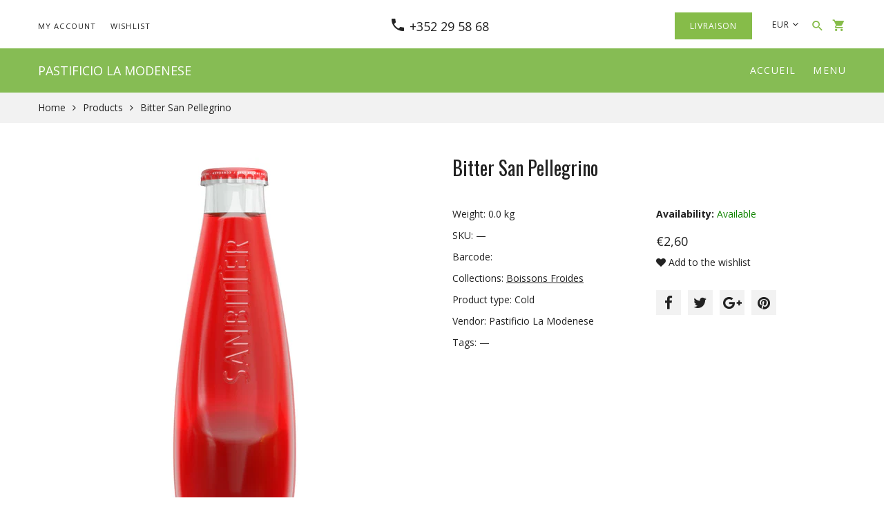

--- FILE ---
content_type: text/html; charset=utf-8
request_url: https://www.pates-pizza.lu/en/products/bitter-san-pellegrino
body_size: 19571
content:
<!doctype html>
<html lang="en">
	<head>
		<meta charset="utf-8">
		 
		

		<title>
			Bitter San Pellegrino

			
				&ndash; Pastificio la Modenese
			
		</title>

		<link rel="canonical" href="https://www.pates-pizza.lu/en/products/bitter-san-pellegrino">

		

		

		<meta name="viewport" content="width=device-width, initial-scale=1, maximum-scale=1" />

		<!--[if IE]>
			<meta http-equiv="X-UA-Compatible" content="IE=edge,chrome=1">
		<![endif]-->

		<style>
			html,
			body {overflow-x: hidden;}
			.row {overflow: hidden;}

			#page_preloader__bg {background: #fff;position: fixed;top: 0;right: 0;bottom: 0;left: 0;z-index: 1000;
			-webkit-transition: opacity .1s ease-in-out .05s, z-index .1s ease-in-out .05s;
			   -moz-transition: opacity .1s ease-in-out .05s, z-index .1s ease-in-out .05s;
					transition: opacity .1s ease-in-out .05s, z-index .1s ease-in-out .05s;

			-webkit-transform: translate3d(0, 0, 0);
				-ms-transform: translate3d(0, 0, 0);
				 -o-transform: translate3d(0, 0, 0);
					transform: translate3d(0, 0, 0);
			}
			#page_preloader__bg.off {opacity: 0;z-index: -10;}


			#page_preloader__img {margin: -50px 0 0 -50px;position: absolute;top: 50%;left: 50%;z-index: 1001;
			-webkit-transition: transform .2s ease-in-out;
			   -moz-transition: transform .2s ease-in-out;
					transition: transform .2s ease-in-out;

			-webkit-transform: scale3d(1, 1, 1);
				-ms-transform: scale3d(1, 1, 1);
				 -o-transform: scale3d(1, 1, 1);
					transform: scale3d(1, 1, 1);
			}
			#page_preloader__img.off {
			-webkit-transform: scale3d(0, 0, 1);
				-ms-transform: scale3d(0, 0, 1);
				 -o-transform: scale3d(0, 0, 1);
					transform: scale3d(0, 0, 1);
			}

			.container{margin-right:auto;margin-left:auto}@media (max-width: 767px){.container{padding-left:15px;padding-right:15px}}@media (min-width: 768px){.container{width:750px}}@media (min-width: 992px){.container{width:970px}}@media (min-width: 1200px){.container{width:1170px}}.container-fluid{margin-right:auto;margin-left:auto;padding-right:15px;padding-left:15px}.row{margin-right:-15px;margin-left:-15px}.row:after{content:'';display:table;clear:both}.col-xs-1,.col-sm-1,.col-md-1,.col-lg-1,.col-xs-2,.col-sm-2,.col-md-2,.col-lg-2,.col-xs-3,.col-sm-3,.col-md-3,.col-lg-3,.col-xs-4,.col-sm-4,.col-md-4,.col-lg-4,.col-xs-5,.col-sm-5,.col-md-5,.col-lg-5,.col-xs-6,.col-sm-6,.col-md-6,.col-lg-6,.col-xs-7,.col-sm-7,.col-md-7,.col-lg-7,.col-xs-8,.col-sm-8,.col-md-8,.col-lg-8,.col-xs-9,.col-sm-9,.col-md-9,.col-lg-9,.col-xs-10,.col-sm-10,.col-md-10,.col-lg-10,.col-xs-11,.col-sm-11,.col-md-11,.col-lg-11,.col-xs-12,.col-sm-12,.col-md-12,.col-lg-12{min-height:1px;padding-right:15px;padding-left:15px;position:relative}.col-xs-1,.col-xs-2,.col-xs-3,.col-xs-4,.col-xs-5,.col-xs-6,.col-xs-7,.col-xs-8,.col-xs-9,.col-xs-10,.col-xs-11,.col-xs-12{float:left}.col-xs-12{width:100%}.col-xs-11{width:91.66666667%}.col-xs-10{width:83.33333333%}.col-xs-9{width:75%}.col-xs-8{width:66.66666667%}.col-xs-7{width:58.33333333%}.col-xs-6{width:50%}.col-xs-5{width:41.66666667%}.col-xs-4{width:33.33333333%}.col-xs-3{width:25%}.col-xs-2{width:16.66666667%}.col-xs-1{width:8.33333333%}.col-xs-pull-12{right:100%}.col-xs-pull-11{right:91.66666667%}.col-xs-pull-10{right:83.33333333%}.col-xs-pull-9{right:75%}.col-xs-pull-8{right:66.66666667%}.col-xs-pull-7{right:58.33333333%}.col-xs-pull-6{right:50%}.col-xs-pull-5{right:41.66666667%}.col-xs-pull-4{right:33.33333333%}.col-xs-pull-3{right:25%}.col-xs-pull-2{right:16.66666667%}.col-xs-pull-1{right:8.33333333%}.col-xs-pull-0{right:auto}.col-xs-push-12{left:100%}.col-xs-push-11{left:91.66666667%}.col-xs-push-10{left:83.33333333%}.col-xs-push-9{left:75%}.col-xs-push-8{left:66.66666667%}.col-xs-push-7{left:58.33333333%}.col-xs-push-6{left:50%}.col-xs-push-5{left:41.66666667%}.col-xs-push-4{left:33.33333333%}.col-xs-push-3{left:25%}.col-xs-push-2{left:16.66666667%}.col-xs-push-1{left:8.33333333%}.col-xs-push-0{left:auto}.col-xs-offset-12{margin-left:100%}.col-xs-offset-11{margin-left:91.66666667%}.col-xs-offset-10{margin-left:83.33333333%}.col-xs-offset-9{margin-left:75%}.col-xs-offset-8{margin-left:66.66666667%}.col-xs-offset-7{margin-left:58.33333333%}.col-xs-offset-6{margin-left:50%}.col-xs-offset-5{margin-left:41.66666667%}.col-xs-offset-4{margin-left:33.33333333%}.col-xs-offset-3{margin-left:25%}.col-xs-offset-2{margin-left:16.66666667%}.col-xs-offset-1{margin-left:8.33333333%}.col-xs-offset-0{margin-left:0}@media (min-width: 768px){.col-sm-1,.col-sm-2,.col-sm-3,.col-sm-4,.col-sm-5,.col-sm-6,.col-sm-7,.col-sm-8,.col-sm-9,.col-sm-10,.col-sm-11,.col-sm-12{float:left}.col-sm-12{width:100%}.col-sm-11{width:91.66666667%}.col-sm-10{width:83.33333333%}.col-sm-9{width:75%}.col-sm-8{width:66.66666667%}.col-sm-7{width:58.33333333%}.col-sm-6{width:50%}.col-sm-5{width:41.66666667%}.col-sm-4{width:33.33333333%}.col-sm-3{width:25%}.col-sm-2{width:16.66666667%}.col-sm-1{width:8.33333333%}.col-sm-pull-12{right:100%}.col-sm-pull-11{right:91.66666667%}.col-sm-pull-10{right:83.33333333%}.col-sm-pull-9{right:75%}.col-sm-pull-8{right:66.66666667%}.col-sm-pull-7{right:58.33333333%}.col-sm-pull-6{right:50%}.col-sm-pull-5{right:41.66666667%}.col-sm-pull-4{right:33.33333333%}.col-sm-pull-3{right:25%}.col-sm-pull-2{right:16.66666667%}.col-sm-pull-1{right:8.33333333%}.col-sm-pull-0{right:auto}.col-sm-push-12{left:100%}.col-sm-push-11{left:91.66666667%}.col-sm-push-10{left:83.33333333%}.col-sm-push-9{left:75%}.col-sm-push-8{left:66.66666667%}.col-sm-push-7{left:58.33333333%}.col-sm-push-6{left:50%}.col-sm-push-5{left:41.66666667%}.col-sm-push-4{left:33.33333333%}.col-sm-push-3{left:25%}.col-sm-push-2{left:16.66666667%}.col-sm-push-1{left:8.33333333%}.col-sm-push-0{left:auto}.col-sm-offset-12{margin-left:100%}.col-sm-offset-11{margin-left:91.66666667%}.col-sm-offset-10{margin-left:83.33333333%}.col-sm-offset-9{margin-left:75%}.col-sm-offset-8{margin-left:66.66666667%}.col-sm-offset-7{margin-left:58.33333333%}.col-sm-offset-6{margin-left:50%}.col-sm-offset-5{margin-left:41.66666667%}.col-sm-offset-4{margin-left:33.33333333%}.col-sm-offset-3{margin-left:25%}.col-sm-offset-2{margin-left:16.66666667%}.col-sm-offset-1{margin-left:8.33333333%}.col-sm-offset-0{margin-left:0}}@media (min-width: 992px){.col-md-1,.col-md-2,.col-md-3,.col-md-4,.col-md-5,.col-md-6,.col-md-7,.col-md-8,.col-md-9,.col-md-10,.col-md-11,.col-md-12{float:left}.col-md-12{width:100%}.col-md-11{width:91.66666667%}.col-md-10{width:83.33333333%}.col-md-9{width:75%}.col-md-8{width:66.66666667%}.col-md-7{width:58.33333333%}.col-md-6{width:50%}.col-md-5{width:41.66666667%}.col-md-4{width:33.33333333%}.col-md-3{width:25%}.col-md-2{width:16.66666667%}.col-md-1{width:8.33333333%}.col-md-pull-12{right:100%}.col-md-pull-11{right:91.66666667%}.col-md-pull-10{right:83.33333333%}.col-md-pull-9{right:75%}.col-md-pull-8{right:66.66666667%}.col-md-pull-7{right:58.33333333%}.col-md-pull-6{right:50%}.col-md-pull-5{right:41.66666667%}.col-md-pull-4{right:33.33333333%}.col-md-pull-3{right:25%}.col-md-pull-2{right:16.66666667%}.col-md-pull-1{right:8.33333333%}.col-md-pull-0{right:auto}.col-md-push-12{left:100%}.col-md-push-11{left:91.66666667%}.col-md-push-10{left:83.33333333%}.col-md-push-9{left:75%}.col-md-push-8{left:66.66666667%}.col-md-push-7{left:58.33333333%}.col-md-push-6{left:50%}.col-md-push-5{left:41.66666667%}.col-md-push-4{left:33.33333333%}.col-md-push-3{left:25%}.col-md-push-2{left:16.66666667%}.col-md-push-1{left:8.33333333%}.col-md-push-0{left:auto}.col-md-offset-12{margin-left:100%}.col-md-offset-11{margin-left:91.66666667%}.col-md-offset-10{margin-left:83.33333333%}.col-md-offset-9{margin-left:75%}.col-md-offset-8{margin-left:66.66666667%}.col-md-offset-7{margin-left:58.33333333%}.col-md-offset-6{margin-left:50%}.col-md-offset-5{margin-left:41.66666667%}.col-md-offset-4{margin-left:33.33333333%}.col-md-offset-3{margin-left:25%}.col-md-offset-2{margin-left:16.66666667%}.col-md-offset-1{margin-left:8.33333333%}.col-md-offset-0{margin-left:0}}@media (min-width: 1200px){.col-lg-1,.col-lg-2,.col-lg-3,.col-lg-4,.col-lg-5,.col-lg-6,.col-lg-7,.col-lg-8,.col-lg-9,.col-lg-10,.col-lg-11,.col-lg-12{float:left}.col-lg-12{width:100%}.col-lg-11{width:91.66666667%}.col-lg-10{width:83.33333333%}.col-lg-9{width:75%}.col-lg-8{width:66.66666667%}.col-lg-7{width:58.33333333%}.col-lg-6{width:50%}.col-lg-5{width:41.66666667%}.col-lg-4{width:33.33333333%}.col-lg-3{width:25%}.col-lg-2{width:16.66666667%}.col-lg-1{width:8.33333333%}.col-lg-pull-12{right:100%}.col-lg-pull-11{right:91.66666667%}.col-lg-pull-10{right:83.33333333%}.col-lg-pull-9{right:75%}.col-lg-pull-8{right:66.66666667%}.col-lg-pull-7{right:58.33333333%}.col-lg-pull-6{right:50%}.col-lg-pull-5{right:41.66666667%}.col-lg-pull-4{right:33.33333333%}.col-lg-pull-3{right:25%}.col-lg-pull-2{right:16.66666667%}.col-lg-pull-1{right:8.33333333%}.col-lg-pull-0{right:auto}.col-lg-push-12{left:100%}.col-lg-push-11{left:91.66666667%}.col-lg-push-10{left:83.33333333%}.col-lg-push-9{left:75%}.col-lg-push-8{left:66.66666667%}.col-lg-push-7{left:58.33333333%}.col-lg-push-6{left:50%}.col-lg-push-5{left:41.66666667%}.col-lg-push-4{left:33.33333333%}.col-lg-push-3{left:25%}.col-lg-push-2{left:16.66666667%}.col-lg-push-1{left:8.33333333%}.col-lg-push-0{left:auto}.col-lg-offset-12{margin-left:100%}.col-lg-offset-11{margin-left:91.66666667%}.col-lg-offset-10{margin-left:83.33333333%}.col-lg-offset-9{margin-left:75%}.col-lg-offset-8{margin-left:66.66666667%}.col-lg-offset-7{margin-left:58.33333333%}.col-lg-offset-6{margin-left:50%}.col-lg-offset-5{margin-left:41.66666667%}.col-lg-offset-4{margin-left:33.33333333%}.col-lg-offset-3{margin-left:25%}.col-lg-offset-2{margin-left:16.66666667%}.col-lg-offset-1{margin-left:8.33333333%}.col-lg-offset-0{margin-left:0}}.section_map{margin:0;position:relative}.section_map .map_wrapper{overflow:hidden;position:relative;z-index:1}.section_map .map_container{position:absolute;top:0;right:-44%;bottom:0;left:0;z-index:1}.section_map .map_captions__off{right:0}.section_map .map_wrapper__small{padding:19.53% 0 0 0}.section_map .map_wrapper__medium{padding:29.29% 0 0 0}.section_map .map_wrapper__large{padding:39.06% 0 0 0}
		</style>
		<script>
			var theme = {
				moneyFormat: "€{{amount_with_comma_separator}}",
			};
		</script>
	<link rel="stylesheet" href="//www.pates-pizza.lu/cdn/shop/t/3/assets/sca-pp.css?v=26248894406678077071603806822">
 <script>
  
  SCAPPShop = {};
    
  </script>
<script src="//www.pates-pizza.lu/cdn/shop/t/3/assets/sca-pp-initial.js?v=151753247504875229721663621904" type="text/javascript"></script>
   
<link href="https://cdn.shopify.com/extensions/0199a438-2b43-7d72-ba8c-f8472dfb5cdc/promotion-popup-allnew-26/assets/popup-main.css" rel="stylesheet" type="text/css" media="all">
<meta property="og:image" content="https://cdn.shopify.com/s/files/1/0500/7871/1970/products/san-pellegrino-san-bitter-100ml_jpg.png?v=1611942302" />
<meta property="og:image:secure_url" content="https://cdn.shopify.com/s/files/1/0500/7871/1970/products/san-pellegrino-san-bitter-100ml_jpg.png?v=1611942302" />
<meta property="og:image:width" content="1000" />
<meta property="og:image:height" content="1000" />
<link href="https://monorail-edge.shopifysvc.com" rel="dns-prefetch">
<script>(function(){if ("sendBeacon" in navigator && "performance" in window) {try {var session_token_from_headers = performance.getEntriesByType('navigation')[0].serverTiming.find(x => x.name == '_s').description;} catch {var session_token_from_headers = undefined;}var session_cookie_matches = document.cookie.match(/_shopify_s=([^;]*)/);var session_token_from_cookie = session_cookie_matches && session_cookie_matches.length === 2 ? session_cookie_matches[1] : "";var session_token = session_token_from_headers || session_token_from_cookie || "";function handle_abandonment_event(e) {var entries = performance.getEntries().filter(function(entry) {return /monorail-edge.shopifysvc.com/.test(entry.name);});if (!window.abandonment_tracked && entries.length === 0) {window.abandonment_tracked = true;var currentMs = Date.now();var navigation_start = performance.timing.navigationStart;var payload = {shop_id: 50078711970,url: window.location.href,navigation_start,duration: currentMs - navigation_start,session_token,page_type: "product"};window.navigator.sendBeacon("https://monorail-edge.shopifysvc.com/v1/produce", JSON.stringify({schema_id: "online_store_buyer_site_abandonment/1.1",payload: payload,metadata: {event_created_at_ms: currentMs,event_sent_at_ms: currentMs}}));}}window.addEventListener('pagehide', handle_abandonment_event);}}());</script>
<script id="web-pixels-manager-setup">(function e(e,d,r,n,o){if(void 0===o&&(o={}),!Boolean(null===(a=null===(i=window.Shopify)||void 0===i?void 0:i.analytics)||void 0===a?void 0:a.replayQueue)){var i,a;window.Shopify=window.Shopify||{};var t=window.Shopify;t.analytics=t.analytics||{};var s=t.analytics;s.replayQueue=[],s.publish=function(e,d,r){return s.replayQueue.push([e,d,r]),!0};try{self.performance.mark("wpm:start")}catch(e){}var l=function(){var e={modern:/Edge?\/(1{2}[4-9]|1[2-9]\d|[2-9]\d{2}|\d{4,})\.\d+(\.\d+|)|Firefox\/(1{2}[4-9]|1[2-9]\d|[2-9]\d{2}|\d{4,})\.\d+(\.\d+|)|Chrom(ium|e)\/(9{2}|\d{3,})\.\d+(\.\d+|)|(Maci|X1{2}).+ Version\/(15\.\d+|(1[6-9]|[2-9]\d|\d{3,})\.\d+)([,.]\d+|)( \(\w+\)|)( Mobile\/\w+|) Safari\/|Chrome.+OPR\/(9{2}|\d{3,})\.\d+\.\d+|(CPU[ +]OS|iPhone[ +]OS|CPU[ +]iPhone|CPU IPhone OS|CPU iPad OS)[ +]+(15[._]\d+|(1[6-9]|[2-9]\d|\d{3,})[._]\d+)([._]\d+|)|Android:?[ /-](13[3-9]|1[4-9]\d|[2-9]\d{2}|\d{4,})(\.\d+|)(\.\d+|)|Android.+Firefox\/(13[5-9]|1[4-9]\d|[2-9]\d{2}|\d{4,})\.\d+(\.\d+|)|Android.+Chrom(ium|e)\/(13[3-9]|1[4-9]\d|[2-9]\d{2}|\d{4,})\.\d+(\.\d+|)|SamsungBrowser\/([2-9]\d|\d{3,})\.\d+/,legacy:/Edge?\/(1[6-9]|[2-9]\d|\d{3,})\.\d+(\.\d+|)|Firefox\/(5[4-9]|[6-9]\d|\d{3,})\.\d+(\.\d+|)|Chrom(ium|e)\/(5[1-9]|[6-9]\d|\d{3,})\.\d+(\.\d+|)([\d.]+$|.*Safari\/(?![\d.]+ Edge\/[\d.]+$))|(Maci|X1{2}).+ Version\/(10\.\d+|(1[1-9]|[2-9]\d|\d{3,})\.\d+)([,.]\d+|)( \(\w+\)|)( Mobile\/\w+|) Safari\/|Chrome.+OPR\/(3[89]|[4-9]\d|\d{3,})\.\d+\.\d+|(CPU[ +]OS|iPhone[ +]OS|CPU[ +]iPhone|CPU IPhone OS|CPU iPad OS)[ +]+(10[._]\d+|(1[1-9]|[2-9]\d|\d{3,})[._]\d+)([._]\d+|)|Android:?[ /-](13[3-9]|1[4-9]\d|[2-9]\d{2}|\d{4,})(\.\d+|)(\.\d+|)|Mobile Safari.+OPR\/([89]\d|\d{3,})\.\d+\.\d+|Android.+Firefox\/(13[5-9]|1[4-9]\d|[2-9]\d{2}|\d{4,})\.\d+(\.\d+|)|Android.+Chrom(ium|e)\/(13[3-9]|1[4-9]\d|[2-9]\d{2}|\d{4,})\.\d+(\.\d+|)|Android.+(UC? ?Browser|UCWEB|U3)[ /]?(15\.([5-9]|\d{2,})|(1[6-9]|[2-9]\d|\d{3,})\.\d+)\.\d+|SamsungBrowser\/(5\.\d+|([6-9]|\d{2,})\.\d+)|Android.+MQ{2}Browser\/(14(\.(9|\d{2,})|)|(1[5-9]|[2-9]\d|\d{3,})(\.\d+|))(\.\d+|)|K[Aa][Ii]OS\/(3\.\d+|([4-9]|\d{2,})\.\d+)(\.\d+|)/},d=e.modern,r=e.legacy,n=navigator.userAgent;return n.match(d)?"modern":n.match(r)?"legacy":"unknown"}(),u="modern"===l?"modern":"legacy",c=(null!=n?n:{modern:"",legacy:""})[u],f=function(e){return[e.baseUrl,"/wpm","/b",e.hashVersion,"modern"===e.buildTarget?"m":"l",".js"].join("")}({baseUrl:d,hashVersion:r,buildTarget:u}),m=function(e){var d=e.version,r=e.bundleTarget,n=e.surface,o=e.pageUrl,i=e.monorailEndpoint;return{emit:function(e){var a=e.status,t=e.errorMsg,s=(new Date).getTime(),l=JSON.stringify({metadata:{event_sent_at_ms:s},events:[{schema_id:"web_pixels_manager_load/3.1",payload:{version:d,bundle_target:r,page_url:o,status:a,surface:n,error_msg:t},metadata:{event_created_at_ms:s}}]});if(!i)return console&&console.warn&&console.warn("[Web Pixels Manager] No Monorail endpoint provided, skipping logging."),!1;try{return self.navigator.sendBeacon.bind(self.navigator)(i,l)}catch(e){}var u=new XMLHttpRequest;try{return u.open("POST",i,!0),u.setRequestHeader("Content-Type","text/plain"),u.send(l),!0}catch(e){return console&&console.warn&&console.warn("[Web Pixels Manager] Got an unhandled error while logging to Monorail."),!1}}}}({version:r,bundleTarget:l,surface:e.surface,pageUrl:self.location.href,monorailEndpoint:e.monorailEndpoint});try{o.browserTarget=l,function(e){var d=e.src,r=e.async,n=void 0===r||r,o=e.onload,i=e.onerror,a=e.sri,t=e.scriptDataAttributes,s=void 0===t?{}:t,l=document.createElement("script"),u=document.querySelector("head"),c=document.querySelector("body");if(l.async=n,l.src=d,a&&(l.integrity=a,l.crossOrigin="anonymous"),s)for(var f in s)if(Object.prototype.hasOwnProperty.call(s,f))try{l.dataset[f]=s[f]}catch(e){}if(o&&l.addEventListener("load",o),i&&l.addEventListener("error",i),u)u.appendChild(l);else{if(!c)throw new Error("Did not find a head or body element to append the script");c.appendChild(l)}}({src:f,async:!0,onload:function(){if(!function(){var e,d;return Boolean(null===(d=null===(e=window.Shopify)||void 0===e?void 0:e.analytics)||void 0===d?void 0:d.initialized)}()){var d=window.webPixelsManager.init(e)||void 0;if(d){var r=window.Shopify.analytics;r.replayQueue.forEach((function(e){var r=e[0],n=e[1],o=e[2];d.publishCustomEvent(r,n,o)})),r.replayQueue=[],r.publish=d.publishCustomEvent,r.visitor=d.visitor,r.initialized=!0}}},onerror:function(){return m.emit({status:"failed",errorMsg:"".concat(f," has failed to load")})},sri:function(e){var d=/^sha384-[A-Za-z0-9+/=]+$/;return"string"==typeof e&&d.test(e)}(c)?c:"",scriptDataAttributes:o}),m.emit({status:"loading"})}catch(e){m.emit({status:"failed",errorMsg:(null==e?void 0:e.message)||"Unknown error"})}}})({shopId: 50078711970,storefrontBaseUrl: "https://www.pates-pizza.lu",extensionsBaseUrl: "https://extensions.shopifycdn.com/cdn/shopifycloud/web-pixels-manager",monorailEndpoint: "https://monorail-edge.shopifysvc.com/unstable/produce_batch",surface: "storefront-renderer",enabledBetaFlags: ["2dca8a86"],webPixelsConfigList: [{"id":"shopify-app-pixel","configuration":"{}","eventPayloadVersion":"v1","runtimeContext":"STRICT","scriptVersion":"0450","apiClientId":"shopify-pixel","type":"APP","privacyPurposes":["ANALYTICS","MARKETING"]},{"id":"shopify-custom-pixel","eventPayloadVersion":"v1","runtimeContext":"LAX","scriptVersion":"0450","apiClientId":"shopify-pixel","type":"CUSTOM","privacyPurposes":["ANALYTICS","MARKETING"]}],isMerchantRequest: false,initData: {"shop":{"name":"Pastificio la Modenese","paymentSettings":{"currencyCode":"EUR"},"myshopifyDomain":"pasctificio-la-modenese.myshopify.com","countryCode":"LU","storefrontUrl":"https:\/\/www.pates-pizza.lu\/en"},"customer":null,"cart":null,"checkout":null,"productVariants":[{"price":{"amount":2.6,"currencyCode":"EUR"},"product":{"title":"Bitter San Pellegrino","vendor":"Pastificio La Modenese","id":"5841426383010","untranslatedTitle":"Bitter San Pellegrino","url":"\/en\/products\/bitter-san-pellegrino","type":"Cold"},"id":"36675489267874","image":{"src":"\/\/www.pates-pizza.lu\/cdn\/shop\/products\/san-pellegrino-san-bitter-100ml_jpg.png?v=1611942302"},"sku":"","title":"Default Title","untranslatedTitle":"Default Title"}],"purchasingCompany":null},},"https://www.pates-pizza.lu/cdn","1d2a099fw23dfb22ep557258f5m7a2edbae",{"modern":"","legacy":""},{"shopId":"50078711970","storefrontBaseUrl":"https:\/\/www.pates-pizza.lu","extensionBaseUrl":"https:\/\/extensions.shopifycdn.com\/cdn\/shopifycloud\/web-pixels-manager","surface":"storefront-renderer","enabledBetaFlags":"[\"2dca8a86\"]","isMerchantRequest":"false","hashVersion":"1d2a099fw23dfb22ep557258f5m7a2edbae","publish":"custom","events":"[[\"page_viewed\",{}],[\"product_viewed\",{\"productVariant\":{\"price\":{\"amount\":2.6,\"currencyCode\":\"EUR\"},\"product\":{\"title\":\"Bitter San Pellegrino\",\"vendor\":\"Pastificio La Modenese\",\"id\":\"5841426383010\",\"untranslatedTitle\":\"Bitter San Pellegrino\",\"url\":\"\/en\/products\/bitter-san-pellegrino\",\"type\":\"Cold\"},\"id\":\"36675489267874\",\"image\":{\"src\":\"\/\/www.pates-pizza.lu\/cdn\/shop\/products\/san-pellegrino-san-bitter-100ml_jpg.png?v=1611942302\"},\"sku\":\"\",\"title\":\"Default Title\",\"untranslatedTitle\":\"Default Title\"}}]]"});</script><script>
  window.ShopifyAnalytics = window.ShopifyAnalytics || {};
  window.ShopifyAnalytics.meta = window.ShopifyAnalytics.meta || {};
  window.ShopifyAnalytics.meta.currency = 'EUR';
  var meta = {"product":{"id":5841426383010,"gid":"gid:\/\/shopify\/Product\/5841426383010","vendor":"Pastificio La Modenese","type":"Cold","handle":"bitter-san-pellegrino","variants":[{"id":36675489267874,"price":260,"name":"Bitter San Pellegrino","public_title":null,"sku":""}],"remote":false},"page":{"pageType":"product","resourceType":"product","resourceId":5841426383010,"requestId":"7e71b1e1-ae1f-4ee6-b0df-24a8b4f05e94-1769901598"}};
  for (var attr in meta) {
    window.ShopifyAnalytics.meta[attr] = meta[attr];
  }
</script>
<script class="analytics">
  (function () {
    var customDocumentWrite = function(content) {
      var jquery = null;

      if (window.jQuery) {
        jquery = window.jQuery;
      } else if (window.Checkout && window.Checkout.$) {
        jquery = window.Checkout.$;
      }

      if (jquery) {
        jquery('body').append(content);
      }
    };

    var hasLoggedConversion = function(token) {
      if (token) {
        return document.cookie.indexOf('loggedConversion=' + token) !== -1;
      }
      return false;
    }

    var setCookieIfConversion = function(token) {
      if (token) {
        var twoMonthsFromNow = new Date(Date.now());
        twoMonthsFromNow.setMonth(twoMonthsFromNow.getMonth() + 2);

        document.cookie = 'loggedConversion=' + token + '; expires=' + twoMonthsFromNow;
      }
    }

    var trekkie = window.ShopifyAnalytics.lib = window.trekkie = window.trekkie || [];
    if (trekkie.integrations) {
      return;
    }
    trekkie.methods = [
      'identify',
      'page',
      'ready',
      'track',
      'trackForm',
      'trackLink'
    ];
    trekkie.factory = function(method) {
      return function() {
        var args = Array.prototype.slice.call(arguments);
        args.unshift(method);
        trekkie.push(args);
        return trekkie;
      };
    };
    for (var i = 0; i < trekkie.methods.length; i++) {
      var key = trekkie.methods[i];
      trekkie[key] = trekkie.factory(key);
    }
    trekkie.load = function(config) {
      trekkie.config = config || {};
      trekkie.config.initialDocumentCookie = document.cookie;
      var first = document.getElementsByTagName('script')[0];
      var script = document.createElement('script');
      script.type = 'text/javascript';
      script.onerror = function(e) {
        var scriptFallback = document.createElement('script');
        scriptFallback.type = 'text/javascript';
        scriptFallback.onerror = function(error) {
                var Monorail = {
      produce: function produce(monorailDomain, schemaId, payload) {
        var currentMs = new Date().getTime();
        var event = {
          schema_id: schemaId,
          payload: payload,
          metadata: {
            event_created_at_ms: currentMs,
            event_sent_at_ms: currentMs
          }
        };
        return Monorail.sendRequest("https://" + monorailDomain + "/v1/produce", JSON.stringify(event));
      },
      sendRequest: function sendRequest(endpointUrl, payload) {
        // Try the sendBeacon API
        if (window && window.navigator && typeof window.navigator.sendBeacon === 'function' && typeof window.Blob === 'function' && !Monorail.isIos12()) {
          var blobData = new window.Blob([payload], {
            type: 'text/plain'
          });

          if (window.navigator.sendBeacon(endpointUrl, blobData)) {
            return true;
          } // sendBeacon was not successful

        } // XHR beacon

        var xhr = new XMLHttpRequest();

        try {
          xhr.open('POST', endpointUrl);
          xhr.setRequestHeader('Content-Type', 'text/plain');
          xhr.send(payload);
        } catch (e) {
          console.log(e);
        }

        return false;
      },
      isIos12: function isIos12() {
        return window.navigator.userAgent.lastIndexOf('iPhone; CPU iPhone OS 12_') !== -1 || window.navigator.userAgent.lastIndexOf('iPad; CPU OS 12_') !== -1;
      }
    };
    Monorail.produce('monorail-edge.shopifysvc.com',
      'trekkie_storefront_load_errors/1.1',
      {shop_id: 50078711970,
      theme_id: 114106204322,
      app_name: "storefront",
      context_url: window.location.href,
      source_url: "//www.pates-pizza.lu/cdn/s/trekkie.storefront.c59ea00e0474b293ae6629561379568a2d7c4bba.min.js"});

        };
        scriptFallback.async = true;
        scriptFallback.src = '//www.pates-pizza.lu/cdn/s/trekkie.storefront.c59ea00e0474b293ae6629561379568a2d7c4bba.min.js';
        first.parentNode.insertBefore(scriptFallback, first);
      };
      script.async = true;
      script.src = '//www.pates-pizza.lu/cdn/s/trekkie.storefront.c59ea00e0474b293ae6629561379568a2d7c4bba.min.js';
      first.parentNode.insertBefore(script, first);
    };
    trekkie.load(
      {"Trekkie":{"appName":"storefront","development":false,"defaultAttributes":{"shopId":50078711970,"isMerchantRequest":null,"themeId":114106204322,"themeCityHash":"7418401373888910065","contentLanguage":"en","currency":"EUR","eventMetadataId":"30b5bc89-0403-4b9c-a848-bb629d9acdc7"},"isServerSideCookieWritingEnabled":true,"monorailRegion":"shop_domain","enabledBetaFlags":["65f19447","b5387b81"]},"Session Attribution":{},"S2S":{"facebookCapiEnabled":false,"source":"trekkie-storefront-renderer","apiClientId":580111}}
    );

    var loaded = false;
    trekkie.ready(function() {
      if (loaded) return;
      loaded = true;

      window.ShopifyAnalytics.lib = window.trekkie;

      var originalDocumentWrite = document.write;
      document.write = customDocumentWrite;
      try { window.ShopifyAnalytics.merchantGoogleAnalytics.call(this); } catch(error) {};
      document.write = originalDocumentWrite;

      window.ShopifyAnalytics.lib.page(null,{"pageType":"product","resourceType":"product","resourceId":5841426383010,"requestId":"7e71b1e1-ae1f-4ee6-b0df-24a8b4f05e94-1769901598","shopifyEmitted":true});

      var match = window.location.pathname.match(/checkouts\/(.+)\/(thank_you|post_purchase)/)
      var token = match? match[1]: undefined;
      if (!hasLoggedConversion(token)) {
        setCookieIfConversion(token);
        window.ShopifyAnalytics.lib.track("Viewed Product",{"currency":"EUR","variantId":36675489267874,"productId":5841426383010,"productGid":"gid:\/\/shopify\/Product\/5841426383010","name":"Bitter San Pellegrino","price":"2.60","sku":"","brand":"Pastificio La Modenese","variant":null,"category":"Cold","nonInteraction":true,"remote":false},undefined,undefined,{"shopifyEmitted":true});
      window.ShopifyAnalytics.lib.track("monorail:\/\/trekkie_storefront_viewed_product\/1.1",{"currency":"EUR","variantId":36675489267874,"productId":5841426383010,"productGid":"gid:\/\/shopify\/Product\/5841426383010","name":"Bitter San Pellegrino","price":"2.60","sku":"","brand":"Pastificio La Modenese","variant":null,"category":"Cold","nonInteraction":true,"remote":false,"referer":"https:\/\/www.pates-pizza.lu\/en\/products\/bitter-san-pellegrino"});
      }
    });


        var eventsListenerScript = document.createElement('script');
        eventsListenerScript.async = true;
        eventsListenerScript.src = "//www.pates-pizza.lu/cdn/shopifycloud/storefront/assets/shop_events_listener-3da45d37.js";
        document.getElementsByTagName('head')[0].appendChild(eventsListenerScript);

})();</script>
<script
  defer
  src="https://www.pates-pizza.lu/cdn/shopifycloud/perf-kit/shopify-perf-kit-3.1.0.min.js"
  data-application="storefront-renderer"
  data-shop-id="50078711970"
  data-render-region="gcp-us-east1"
  data-page-type="product"
  data-theme-instance-id="114106204322"
  data-theme-name="Monstrify"
  data-theme-version="1.0.0"
  data-monorail-region="shop_domain"
  data-resource-timing-sampling-rate="10"
  data-shs="true"
  data-shs-beacon="true"
  data-shs-export-with-fetch="true"
  data-shs-logs-sample-rate="1"
  data-shs-beacon-endpoint="https://www.pates-pizza.lu/api/collect"
></script>
</head>

	<body class="template-product">
      <script>
                        // ORDER MINIMUM APP //
                        // Copyright © 2020 Order Minimum App from Accelerator Commerce. All Rights Reserved. //
                        // Unauthorized copying of this file, via any medium is strictly prohibited. //
                        // Unauthorized use of this file without a license and/or payment is strictly prohibited. //
                        // Contact Accelerator Commerce: theorderminimum@gmail.com //
                                                
                        var min_currency = "EUR";
                        var min_customer_tag = "";
                        var max_currency = "USD";
                        var max_customer_tag = "0";
                                             
                        var cart_min_tag = '';
                        
                         
                        var cart_max_tag = ''; 
                        
                           
                        // CART BLOCKER //
                        if (window.location.href.indexOf("cart") > -1) {  
                        fetch("/cart.js").then((response) => { return response.json(); }).then((cartObject) => {
                          var cartTotalPrice = cartObject.total_price;
                          var cartCurrency = cartObject.currency;   
                          var decimal = Number(2); if (decimal === 0) {
                            var divisionNum = 1
                          } else if (decimal >= 1) {
                            if (decimal === 2) {
                              var divisionNum = 100
                            } else if (decimal === 3) {
                              var divisionNum = 1000
                            }
                          } 
                          
                          var cart_button = document.getElementsByName("checkout")[0];
                          custom_cart_subtotal = (Number(cartTotalPrice) / Number(divisionNum)).toFixed(decimal);
                            
                          if (cartCurrency === min_currency && cart_min_tag === min_customer_tag && custom_cart_subtotal < Number(25) || 
                              cartCurrency === min_currency && min_customer_tag === "" && custom_cart_subtotal < Number(25)) {
                            cart_button.disabled = true;
                            swal({ title: "Dear Valued Customer,", text: "A minimum order of €25 is required before checking out." });
                            const swalText = document.querySelector(".swal-text");
                            const styles = { fontSize: "20px", backgroundColor: "#FEFAE3", padding: "17px", border: "1px solid #F0E1A1", display: "block", margin: "22px", textAlign: "center", color: "#61534e" }
                            Object.assign(swalText.style, styles);
                          } 
                           else if (
                              cartCurrency === max_currency && cart_max_tag === max_customer_tag && custom_cart_subtotal > Number(9999999999999) ||
                              cartCurrency === max_currency && max_customer_tag === "" && custom_cart_subtotal > Number(9999999999999)) {
                            cart_button.disabled = true;
                            swal({ title: "Dear Valued Customer,", text: "You have exceeded our maximum order value of $9999999999999. Please contact us  for assistance." });
                            const swalText = document.querySelector(".swal-text");
                            const styles = { fontSize: "20px", backgroundColor: "#FEFAE3", padding: "17px", border: "1px solid #F0E1A1", display: "block", margin: "22px", textAlign: "center", color: "#61534e" }
                            Object.assign(swalText.style, styles);
                          } else if (custom_cart_subtotal > Number(25) && custom_cart_subtotal < Number(9999999999999)) {
                          }
                        })
                        }
                        
                        var origOpen = XMLHttpRequest.prototype.open;
                        XMLHttpRequest.prototype.open = function () {
                        this.addEventListener("load", function () {
                          fetch("/cart.js").then((response) => {
                            return response.json();
                          }).then((cartObject) => {
                            var cartTotalPrice = cartObject.total_price;
                            var cartCurrency = cartObject.currency;
                            var decimal = Number(2);
                            if (decimal === 0) {
                              var divisionNum = 1
                            } else if (decimal >= 1) {
                              if (decimal === 2) {
                                var divisionNum = 100
                              } else if (decimal === 3) {
                                var divisionNum = 1000
                              }
                            } custom_cart_subtotal = (Number(cartTotalPrice) / Number(divisionNum)).toFixed(decimal);
                            document.addEventListener("submit", function (e) {            
                              var a = document.getElementsByName("checkout")[0];
                              if (a !== undefined) {
                              var nodeId = a.id;
                                if (nodeId) {
                                  var f = nodeId;
                                }
                                else {
                          var nodeElement = a.localName;
                                var b = a.getAttribute("class").split(" ")[0];  
                                var d = document.querySelector(nodeElement + "." + b);
                                  d.setAttribute("id","order-minimum-app-cart-id");
                                  var f = d;
                                   }
                              if (f) {                                                                     
                                  if (cartCurrency === min_currency && cart_min_tag === min_customer_tag && custom_cart_subtotal < Number(25) || 
                              cartCurrency === min_currency && min_customer_tag === "" && custom_cart_subtotal < Number(25)) {
                                  e.preventDefault();
                                  swal({ title: "Dear Valued Customer,", text: "A minimum order of €25 is required before checking out." });
                                  const swalText = document.querySelector(".swal-text");
                                  const styles = { fontSize: "20px", backgroundColor: "#FEFAE3", padding: "17px", border: "1px solid #F0E1A1", display: "block", margin: "22px", textAlign: "center", color: "#61534e" }
                                  Object.assign(swalText.style, styles);
                                }                                     
                                  else if (
                              cartCurrency === max_currency && cart_max_tag === max_customer_tag && custom_cart_subtotal > Number(9999999999999) ||
                              cartCurrency === max_currency && max_customer_tag === "" && custom_cart_subtotal > Number(9999999999999)) {
                                  e.preventDefault();
                                  swal({ title: "Dear Valued Customer,", text: "You have exceeded our maximum order value of $9999999999999. Please contact us  for assistance." });
                                  const swalText = document.querySelector(".swal-text");
                                  const styles = { fontSize: "20px", backgroundColor: "#FEFAE3", padding: "17px", border: "1px solid #F0E1A1", display: "block", margin: "22px", textAlign: "center", color: "#61534e" }
                                  Object.assign(swalText.style, styles);
                                } else if (custom_cart_subtotal > Number(25) && custom_cart_subtotal < Number(9999999999999)) { return true; }
                              } else { return true; }
                              } else {console.log('Error: checkout is not defined');}
                            })
                          });
                        }); origOpen.apply(this, arguments);
                        }; 
                        </script> 
		<div class="page_wrapper">

			<div id="page_preloader__bg">
				<img id="page_preloader__img" src="//www.pates-pizza.lu/cdn/shop/t/3/assets/shopify_logo.gif?v=2295594837597377031602231716" alt="">
			</div>

			<script>
				preloaderBg = document.getElementById('page_preloader__bg');
				preloaderImg = document.getElementById('page_preloader__img');

				window.addEventListener('load', function() {
					preloaderBg.className += " off";
					preloaderImg.className += " off";
				});

				window.addEventListener('beforeunload', function() {
					preloaderBg.className -= " off";
					preloaderImg.className -= " off";
				});
			</script>

			

				<div id="shopify-section-header" class="shopify-section"><div id="pseudo_sticky_block"></div>




<header id="page_header" class="inverted">
	<div class="page_container">
		<div class="top-pannel">
			<div class="container">
				<div class="top_pannel_menu_left">
					
						<div class="top_pannel_customer">
							<a href="/account">My account</a>

							
						</div>
					

					
						<div class="top_pannel_wishlist">
							<a href="">Wishlist</a>
						</div>
					
				</div>

				<div class="top_pannel_phone">
					
						<a href="tel:+352295868"><i class="material-design-phone370"></i>+352 29 58 68</a>
					
				</div>

				<div class="top_pannel_menu_right">
					
						<a class="btn top_pannel_btn" href="/en/collections">Livraison</a>
					

					
						
						
						
						<div class="currency_selector">

							<div class="currency_selector__wrap" title="Currency">
								<div id="currency_active">EUR</div>

								<ul id="currency_selector">
									<li data-value="EUR" id="currency_selected" class="currency_selector__item">EUR</li>

									
										
											<li data-value="USD" class="currency_selector__item">USD</li>
										
									
										
									
										
											<li data-value="GBP" class="currency_selector__item">GBP</li>
										
									
								</ul>
							</div>
						</div>

						<script>
							theme.shopCurrency = "EUR";
							theme.moneyFormat = "€{{amount_with_comma_separator}}";
							theme.moneyFormatCurrency = "€{{amount_with_comma_separator}} EUR";
						</script>

						<script src="//cdn.shopify.com/s/javascripts/currencies.js" defer></script>
						<script src="//www.pates-pizza.lu/cdn/shop/t/3/assets/currency-tools.js?v=57866938348776829631602231709" defer></script>

					


					
						<div class="header_search">
							<span class="header_search_trigger"><i class="material-design-search100"></i></span>

							<form action="/search" method="get" role="search" class="search_form">
								<input type="search" name="q" placeholder="Search store" aria-label="Search store">

								<button type="submit">
									<i class="material-design-search100"></i>
								</button>
							</form>
						</div>
					

					
						<div class="top_pannel_cart">
							<a href="/cart" title="Cart"><i class="material-design-shopping232"></i></a>
						</div>
					
				</div>	
			</div>
		</div>

		<div class="header_wrap1">
			<div class="container">
				<div class="header_wrap2 header_left">
					

					
							
								<a class="header_logo" href="https://www.pates-pizza.lu">Pastificio la Modenese </a>
							

					
				</div>

				<div class="header_wrap2 header_right">
					
						<nav id="megamenu" class="megamenu inverted"> 
							<h2 id="megamenu_mobile_toggle"><i class="fa fa-bars" aria-hidden="true"></i>Menu</h2>

							<div id="megamenu_mobile_close">
								<div class="close_icon"></div>
							</div>

							<ul id="megamenu_level__1" class="level_1">
								
									
									
									

									<li class="level_1__item level_2__small">
										<a class="level_1__link " href="#">Accueil
											<i class="level_1__trigger megamenu_trigger" data-submenu="menu_1479745076714"></i>
										</a>

										
												
													<ul class="level_2" id="menu_1479745076714">
														<li>
															<div><ul class="level_3">
																	
																		<li class="level_3__item">
																			<a class="level_3__link" href="/en">ACCUEIL</a>
																		</li>
																	
																</ul>
															</div>
														</li>
													</ul>
												


											

									</li>

								
									
									
									

									<li class="level_1__item level_2__links">
										<a class="level_1__link " href="/en/collections">Menu
											
										</a>

										
												

											

									</li>

								
							</ul>
						</nav>
					
				</div>
			</div>
		</div>
	</div>
</header>






</div>

				<div class="page_container">
					
						<div class="breadcrumbs">
	<div class="container">
		<ul>
			<li><a href="/">Home</a></li>

			
					
						<li><a href="/collections/all">Products</a></li>
					
					<li><span>Bitter San Pellegrino</span></li>

				
		</ul>
	</div>
</div>
					

					
					
							<div class="main_content ">
								<div id="shopify-section-template-product" class="shopify-section section section_single-product section_product section_template__product">






<script type="application/json" id="product_json_template-product">
	{"id":5841426383010,"title":"Bitter San Pellegrino","handle":"bitter-san-pellegrino","description":"","published_at":"2020-10-18T16:26:35+02:00","created_at":"2020-10-18T16:26:34+02:00","vendor":"Pastificio La Modenese","type":"Cold","tags":[],"price":260,"price_min":260,"price_max":260,"available":true,"price_varies":false,"compare_at_price":null,"compare_at_price_min":0,"compare_at_price_max":0,"compare_at_price_varies":false,"variants":[{"id":36675489267874,"title":"Default Title","option1":"Default Title","option2":null,"option3":null,"sku":"","requires_shipping":true,"taxable":true,"featured_image":null,"available":true,"name":"Bitter San Pellegrino","public_title":null,"options":["Default Title"],"price":260,"weight":0,"compare_at_price":null,"inventory_management":null,"barcode":"","requires_selling_plan":false,"selling_plan_allocations":[]}],"images":["\/\/www.pates-pizza.lu\/cdn\/shop\/products\/san-pellegrino-san-bitter-100ml_jpg.png?v=1611942302"],"featured_image":"\/\/www.pates-pizza.lu\/cdn\/shop\/products\/san-pellegrino-san-bitter-100ml_jpg.png?v=1611942302","options":["Title"],"media":[{"alt":null,"id":13533182886050,"position":1,"preview_image":{"aspect_ratio":1.0,"height":1000,"width":1000,"src":"\/\/www.pates-pizza.lu\/cdn\/shop\/products\/san-pellegrino-san-bitter-100ml_jpg.png?v=1611942302"},"aspect_ratio":1.0,"height":1000,"media_type":"image","src":"\/\/www.pates-pizza.lu\/cdn\/shop\/products\/san-pellegrino-san-bitter-100ml_jpg.png?v=1611942302","width":1000}],"requires_selling_plan":false,"selling_plan_groups":[],"content":""}
</script>

<script type="application/json" id="variant_weights_template-product">
	{"36675489267874":"0.0 kg"}
</script>

<div class="container">
	<div class="row">
		<div class="single_product__img col-xs-6">
			
					<img src="//www.pates-pizza.lu/cdn/shop/products/san-pellegrino-san-bitter-100ml_jpg_570x570_crop_top.png?v=1611942302" alt="">

				

		</div>

		<div class="single_product__info col-xs-6 medium">
			<h2 class="single_product__title">Bitter San Pellegrino</h2>

			<div class="single_product__details">
				<form action="/cart/add" method="post" enctype="multipart/form-data" data-section="template-product">
					<div class="single_product__options hidden">
						<select name="id" id="product_select_template-product">
							
								<option value="36675489267874">Default Title</option>
							
						</select>
					</div>

					<div class="clearfix"></div>
					<div class="details_separator"></div>

					<div class="details_wrapper">
						<div class="details_left">
							
								<p class="single_product__weight">
									<b>Weight:</b>
									<span id="single_product__weight-template-product"></span>
								</p>
							

							
								<p class="single_product__sku">
									<b>SKU:</b>
									<span id="single_product__sku-template-product"></span>
								</p>
							

							
								<p class="single_product__barcode">
									<b>Barcode:</b>
									<span id="single_product__barcode-template-product"></span>
								</p>
							

							
								<p class="single_product__collections">
									<b>Collections:</b>

									
										<a href="/en/collections/boissons-froides">Boissons Froides</a>
									
								</p>
							

							
								<p class="single_product__type">
									<b>Product type:</b>

									<span>
										
											Cold
										
									</span>
								</p>
							

							
								<p class="single_product__vendor">
									<b>Vendor:</b>
									<span>Pastificio La Modenese</span>
								</p>
							

							
								<p class="single_product__tags">
									<b>Tags:</b>

									
										—
									
								</p>
							
						</div>

						<div class="details_right">
							<p class="single_product__availability">
								<b>Availability:</b>

								<span id="single_product__availability-template-product"></span>
							</p>

							<p class="single_product__price"><span id="single_product__price-template-product"><span class="money">€2,60</span></span></p>

							<div class="single_product__quantity">
								<label for="single_product__quantity-template-product">Quantity: </label>

								<div class="quantity_box">
									<input id="single_product__quantity-template-product" class="quantity_input" type="text" name="quantity" value="1">

									<span class="quantity_down"><i class="fa fa-minus" aria-hidden="true"></i></span>
									<span class="quantity_up"><i class="fa fa-plus" aria-hidden="true"></i></span>

									<button type="submit" name="add" class="btn" id="single_product__addtocart-template-product">Add to cart</button>
								</div>
							</div>

							
									
										<p class="wishlist_section"><a href="" class="wishlist_form"><i class="fa fa-heart" aria-hidden="true"></i> Add to the wishlist</a></p>
									
								
 
							
								<div class="social_sharing_block">
	
		<a target="_blank" href="//www.facebook.com/sharer.php?u=https://www.pates-pizza.lu/en/products/bitter-san-pellegrino" title="Share">
			<i class="fa fa-facebook" aria-hidden="true"></i>
		</a>
	

	
		<a target="_blank" href="//twitter.com/share?text=Bitter%20San%20Pellegrino&amp;url=https://www.pates-pizza.lu/en/products/bitter-san-pellegrino" title="Share">
			<i class="fa fa-twitter" aria-hidden="true"></i>
		</a>
	

	
		<a target="_blank" href="//plus.google.com/share?url=https://www.pates-pizza.lu/en/products/bitter-san-pellegrino" title="Share">
			<i class="fa fa-google-plus" aria-hidden="true"></i>
		</a>
	

	
		<a target="_blank" href="//pinterest.com/pin/create/button/?url=https://www.pates-pizza.lu/en/products/bitter-san-pellegrino&amp;media=//www.pates-pizza.lu/cdn/shopifycloud/storefront/assets/no-image-2048-a2addb12_1024x1024.gif&amp;description=Bitter%20San%20Pellegrino" title="Share">
			<i class="fa fa-pinterest" aria-hidden="true"></i>
		</a>
	
</div>
							
						</div>
					</div>

				</form>

			</div>

		</div>

	</div>

	
		<form accept-charset="UTF-8" action="/contact" id="wishlist_form" method="post">
			<input name="form_type" type="hidden" value="customer">
			<input name="utf8" type="hidden" value="✓">
			<input type="hidden" name="contact[email]" value=""/>
			<input id="update-me" type="hidden" name="contact[tags]" value="" />
		</form>
	

	
		<div class="product_description rte">
			<div></div>
		</div>
	

</div>



<script>
	var producText = {
		available: "Available",
		unavailable: "Unavailable",
		items: "items",
	};
	var productImage = true;
</script>

</div>
							</div>

							
					

					<div id="shopify-section-footer" class="shopify-section"><footer>
	<div class="footer_row__1">
		<div class="container">

			<div class="row">
				


					<div class="col-sm-3 footer_block footer_block__2_1">
						
<div class="footer_item footer_item__links">
									<h3>Menu</h3>

									<ul>
										
											<li>
												<a href="/en">ACCUEIL</a>
											</li>
										
									</ul>
								</div>

							
					</div>

					

				


					<div class="col-sm-3 footer_block ">
						
<div class="footer_item footer_item__links">
									<h3>Recherche</h3>

									<ul>
										
											<li>
												<a href="/en/search">chercher</a>
											</li>
										
									</ul>
								</div>

							
					</div>

					

				


					<div class="col-sm-3 footer_block footer_block__2_1">
						
<div class="footer_item footer_item__links">
									<h3></h3>

									<ul>
										
									</ul>
								</div>

							
					</div>

					

				


					<div class="col-sm-3 footer_block ">
						
								<div class="footer_item footer_item__contacts">
									<h3>Contactez nous</h3>
									
									<ul>
										
											<li>125, Rue de Bonnevoie</li>
										

										
											<li><a href="tel:+352295868">+352 29 58 68</a></li>
										

										
											<li><a href="mailto:contact@pates-pizza.lu">contact@pates-pizza.lu</a></li>
										

										
									</ul>
									
									
										<ul class="footer_item__social">
											
												<li><a href="https://www.facebook.com/zemezlab/"><i class="fa fa-facebook" aria-hidden="true"></i></a></li>
											

											

											
												<li><a href="https://www.instagram.com/zemezlab"><i class="fa fa-instagram" aria-hidden="true"></i></a></li>
											

											

											

											
										</ul>
									
								</div>


						
					</div>

					
						<div class="clearfix"></div>
						
					

				

			</div>

		</div>

	</div>

	
		<div class="footer_row__2">
			<div class="container">
				<div class="footer_wrap_1">
					

					
						

						<div class="footer_wrap_2 footer_right">
							<ul class="footer_payments">
								
									
										<li><i class="fa fa-cc-amex" aria-hidden="true"></i></li>
									
								
									
								
									
										<li><i class="fa fa-cc-discover" aria-hidden="true"></i></li>
									
								
									
								
									
										<li><i class="fa fa-cc-mastercard" aria-hidden="true"></i></li>
									
								
									
										<li><i class="fa fa-cc-paypal" aria-hidden="true"></i></li>
									
								
									
										<li><i class="fa fa-cc-stripe" aria-hidden="true"></i></li>
									
								
									
										<li><i class="fa fa-cc-visa" aria-hidden="true"></i></li>
									
								
									
								
							</ul>
						</div>
					
				</div>
			</div>
		</div>
	
</footer>

</div>
				</div>

				<a id="back_top" href="#">
					<i class="fa fa-angle-up" aria-hidden="true"></i>
				</a>
			
		</div>

		<script src="//www.pates-pizza.lu/cdn/shop/t/3/assets/assets.js?v=6403373062228544791602231709" defer></script>
		<script src="//www.pates-pizza.lu/cdn/shop/t/3/assets/shop.js?v=184075086828345149031754813236" defer></script>
		<link href="//www.pates-pizza.lu/cdn/shop/t/3/assets/style.scss.css?v=16526048830754641754821023" rel="stylesheet" type="text/css" media="all" />

		

		<noscript id="deferred_styles">
			<link href="//www.pates-pizza.lu/cdn/shop/t/3/assets/responsive.scss.css?v=130303519172945782021603279449" rel="stylesheet" type="text/css" media="all" />
			

	

	

	

	

	<link href="//fonts.googleapis.com/css?family=Open+Sans:300,300i,400,400i,600,600i,700,700i,800,800i%7COswald:300,400,700&amp;subset=cyrillic" rel="stylesheet" type="text/css">


		</noscript>

		<script>
			var loadDeferredStyles = function() {
				var addStylesNode = document.getElementById('deferred_styles');
				var replacement = document.createElement('div');
				replacement.innerHTML = addStylesNode.textContent;
				document.body.appendChild(replacement)
				addStylesNode.parentElement.removeChild(addStylesNode);
			};
			var raf = requestAnimationFrame || mozRequestAnimationFrame || webkitRequestAnimationFrame || msRequestAnimationFrame;
			if (raf) raf(function() { window.setTimeout(loadDeferredStyles, 0); });
			else window.addEventListener('load', loadDeferredStyles);
		</script>

		<script>window.performance && window.performance.mark && window.performance.mark('shopify.content_for_header.start');</script><meta id="shopify-digital-wallet" name="shopify-digital-wallet" content="/50078711970/digital_wallets/dialog">
<link rel="alternate" hreflang="x-default" href="https://www.pates-pizza.lu/products/bitter-san-pellegrino">
<link rel="alternate" hreflang="fr" href="https://www.pates-pizza.lu/products/bitter-san-pellegrino">
<link rel="alternate" hreflang="en" href="https://www.pates-pizza.lu/en/products/bitter-san-pellegrino">
<link rel="alternate" hreflang="it" href="https://www.pates-pizza.lu/it/products/bitter-san-pellegrino">
<link rel="alternate" hreflang="pt" href="https://www.pates-pizza.lu/pt/products/bitter-san-pellegrino">
<link rel="alternate" type="application/json+oembed" href="https://www.pates-pizza.lu/en/products/bitter-san-pellegrino.oembed">
<script async="async" src="/checkouts/internal/preloads.js?locale=en-LU"></script>
<script id="shopify-features" type="application/json">{"accessToken":"83141a9ec83203e1981a587224e6b45d","betas":["rich-media-storefront-analytics"],"domain":"www.pates-pizza.lu","predictiveSearch":true,"shopId":50078711970,"locale":"en"}</script>
<script>var Shopify = Shopify || {};
Shopify.shop = "pasctificio-la-modenese.myshopify.com";
Shopify.locale = "en";
Shopify.currency = {"active":"EUR","rate":"1.0"};
Shopify.country = "LU";
Shopify.theme = {"name":"Pastificio La Modenese","id":114106204322,"schema_name":"Monstrify","schema_version":"1.0.0","theme_store_id":null,"role":"main"};
Shopify.theme.handle = "null";
Shopify.theme.style = {"id":null,"handle":null};
Shopify.cdnHost = "www.pates-pizza.lu/cdn";
Shopify.routes = Shopify.routes || {};
Shopify.routes.root = "/en/";</script>
<script type="module">!function(o){(o.Shopify=o.Shopify||{}).modules=!0}(window);</script>
<script>!function(o){function n(){var o=[];function n(){o.push(Array.prototype.slice.apply(arguments))}return n.q=o,n}var t=o.Shopify=o.Shopify||{};t.loadFeatures=n(),t.autoloadFeatures=n()}(window);</script>
<script id="shop-js-analytics" type="application/json">{"pageType":"product"}</script>
<script defer="defer" async type="module" src="//www.pates-pizza.lu/cdn/shopifycloud/shop-js/modules/v2/client.init-shop-cart-sync_BN7fPSNr.en.esm.js"></script>
<script defer="defer" async type="module" src="//www.pates-pizza.lu/cdn/shopifycloud/shop-js/modules/v2/chunk.common_Cbph3Kss.esm.js"></script>
<script defer="defer" async type="module" src="//www.pates-pizza.lu/cdn/shopifycloud/shop-js/modules/v2/chunk.modal_DKumMAJ1.esm.js"></script>
<script type="module">
  await import("//www.pates-pizza.lu/cdn/shopifycloud/shop-js/modules/v2/client.init-shop-cart-sync_BN7fPSNr.en.esm.js");
await import("//www.pates-pizza.lu/cdn/shopifycloud/shop-js/modules/v2/chunk.common_Cbph3Kss.esm.js");
await import("//www.pates-pizza.lu/cdn/shopifycloud/shop-js/modules/v2/chunk.modal_DKumMAJ1.esm.js");

  window.Shopify.SignInWithShop?.initShopCartSync?.({"fedCMEnabled":true,"windoidEnabled":true});

</script>
<script>(function() {
  var isLoaded = false;
  function asyncLoad() {
    if (isLoaded) return;
    isLoaded = true;
    var urls = ["https:\/\/shopify.orderdeadline.com\/app\/frontend\/js\/order-deadline.min.js?shop=pasctificio-la-modenese.myshopify.com","https:\/\/gtranslate.io\/shopify\/gtranslate.js?shop=pasctificio-la-modenese.myshopify.com","https:\/\/snts-app.herokuapp.com\/get_script\/b358e57c152b11eb9e55f2c0efc4b8db.js?shop=pasctificio-la-modenese.myshopify.com","https:\/\/cookie-bar.conversionbear.com\/script?app=cookie_consent\u0026shop=pasctificio-la-modenese.myshopify.com","https:\/\/sales-pop.carecart.io\/lib\/salesnotifier.js?shop=pasctificio-la-modenese.myshopify.com"];
    for (var i = 0; i < urls.length; i++) {
      var s = document.createElement('script');
      s.type = 'text/javascript';
      s.async = true;
      s.src = urls[i];
      var x = document.getElementsByTagName('script')[0];
      x.parentNode.insertBefore(s, x);
    }
  };
  if(window.attachEvent) {
    window.attachEvent('onload', asyncLoad);
  } else {
    window.addEventListener('load', asyncLoad, false);
  }
})();</script>
<script id="__st">var __st={"a":50078711970,"offset":3600,"reqid":"7e71b1e1-ae1f-4ee6-b0df-24a8b4f05e94-1769901598","pageurl":"www.pates-pizza.lu\/en\/products\/bitter-san-pellegrino","u":"3abb9d87702b","p":"product","rtyp":"product","rid":5841426383010};</script>
<script>window.ShopifyPaypalV4VisibilityTracking = true;</script>
<script id="captcha-bootstrap">!function(){'use strict';const t='contact',e='account',n='new_comment',o=[[t,t],['blogs',n],['comments',n],[t,'customer']],c=[[e,'customer_login'],[e,'guest_login'],[e,'recover_customer_password'],[e,'create_customer']],r=t=>t.map((([t,e])=>`form[action*='/${t}']:not([data-nocaptcha='true']) input[name='form_type'][value='${e}']`)).join(','),a=t=>()=>t?[...document.querySelectorAll(t)].map((t=>t.form)):[];function s(){const t=[...o],e=r(t);return a(e)}const i='password',u='form_key',d=['recaptcha-v3-token','g-recaptcha-response','h-captcha-response',i],f=()=>{try{return window.sessionStorage}catch{return}},m='__shopify_v',_=t=>t.elements[u];function p(t,e,n=!1){try{const o=window.sessionStorage,c=JSON.parse(o.getItem(e)),{data:r}=function(t){const{data:e,action:n}=t;return t[m]||n?{data:e,action:n}:{data:t,action:n}}(c);for(const[e,n]of Object.entries(r))t.elements[e]&&(t.elements[e].value=n);n&&o.removeItem(e)}catch(o){console.error('form repopulation failed',{error:o})}}const l='form_type',E='cptcha';function T(t){t.dataset[E]=!0}const w=window,h=w.document,L='Shopify',v='ce_forms',y='captcha';let A=!1;((t,e)=>{const n=(g='f06e6c50-85a8-45c8-87d0-21a2b65856fe',I='https://cdn.shopify.com/shopifycloud/storefront-forms-hcaptcha/ce_storefront_forms_captcha_hcaptcha.v1.5.2.iife.js',D={infoText:'Protected by hCaptcha',privacyText:'Privacy',termsText:'Terms'},(t,e,n)=>{const o=w[L][v],c=o.bindForm;if(c)return c(t,g,e,D).then(n);var r;o.q.push([[t,g,e,D],n]),r=I,A||(h.body.append(Object.assign(h.createElement('script'),{id:'captcha-provider',async:!0,src:r})),A=!0)});var g,I,D;w[L]=w[L]||{},w[L][v]=w[L][v]||{},w[L][v].q=[],w[L][y]=w[L][y]||{},w[L][y].protect=function(t,e){n(t,void 0,e),T(t)},Object.freeze(w[L][y]),function(t,e,n,w,h,L){const[v,y,A,g]=function(t,e,n){const i=e?o:[],u=t?c:[],d=[...i,...u],f=r(d),m=r(i),_=r(d.filter((([t,e])=>n.includes(e))));return[a(f),a(m),a(_),s()]}(w,h,L),I=t=>{const e=t.target;return e instanceof HTMLFormElement?e:e&&e.form},D=t=>v().includes(t);t.addEventListener('submit',(t=>{const e=I(t);if(!e)return;const n=D(e)&&!e.dataset.hcaptchaBound&&!e.dataset.recaptchaBound,o=_(e),c=g().includes(e)&&(!o||!o.value);(n||c)&&t.preventDefault(),c&&!n&&(function(t){try{if(!f())return;!function(t){const e=f();if(!e)return;const n=_(t);if(!n)return;const o=n.value;o&&e.removeItem(o)}(t);const e=Array.from(Array(32),(()=>Math.random().toString(36)[2])).join('');!function(t,e){_(t)||t.append(Object.assign(document.createElement('input'),{type:'hidden',name:u})),t.elements[u].value=e}(t,e),function(t,e){const n=f();if(!n)return;const o=[...t.querySelectorAll(`input[type='${i}']`)].map((({name:t})=>t)),c=[...d,...o],r={};for(const[a,s]of new FormData(t).entries())c.includes(a)||(r[a]=s);n.setItem(e,JSON.stringify({[m]:1,action:t.action,data:r}))}(t,e)}catch(e){console.error('failed to persist form',e)}}(e),e.submit())}));const S=(t,e)=>{t&&!t.dataset[E]&&(n(t,e.some((e=>e===t))),T(t))};for(const o of['focusin','change'])t.addEventListener(o,(t=>{const e=I(t);D(e)&&S(e,y())}));const B=e.get('form_key'),M=e.get(l),P=B&&M;t.addEventListener('DOMContentLoaded',(()=>{const t=y();if(P)for(const e of t)e.elements[l].value===M&&p(e,B);[...new Set([...A(),...v().filter((t=>'true'===t.dataset.shopifyCaptcha))])].forEach((e=>S(e,t)))}))}(h,new URLSearchParams(w.location.search),n,t,e,['guest_login'])})(!0,!0)}();</script>
<script integrity="sha256-4kQ18oKyAcykRKYeNunJcIwy7WH5gtpwJnB7kiuLZ1E=" data-source-attribution="shopify.loadfeatures" defer="defer" src="//www.pates-pizza.lu/cdn/shopifycloud/storefront/assets/storefront/load_feature-a0a9edcb.js" crossorigin="anonymous"></script>
<script data-source-attribution="shopify.dynamic_checkout.dynamic.init">var Shopify=Shopify||{};Shopify.PaymentButton=Shopify.PaymentButton||{isStorefrontPortableWallets:!0,init:function(){window.Shopify.PaymentButton.init=function(){};var t=document.createElement("script");t.src="https://www.pates-pizza.lu/cdn/shopifycloud/portable-wallets/latest/portable-wallets.en.js",t.type="module",document.head.appendChild(t)}};
</script>
<script data-source-attribution="shopify.dynamic_checkout.buyer_consent">
  function portableWalletsHideBuyerConsent(e){var t=document.getElementById("shopify-buyer-consent"),n=document.getElementById("shopify-subscription-policy-button");t&&n&&(t.classList.add("hidden"),t.setAttribute("aria-hidden","true"),n.removeEventListener("click",e))}function portableWalletsShowBuyerConsent(e){var t=document.getElementById("shopify-buyer-consent"),n=document.getElementById("shopify-subscription-policy-button");t&&n&&(t.classList.remove("hidden"),t.removeAttribute("aria-hidden"),n.addEventListener("click",e))}window.Shopify?.PaymentButton&&(window.Shopify.PaymentButton.hideBuyerConsent=portableWalletsHideBuyerConsent,window.Shopify.PaymentButton.showBuyerConsent=portableWalletsShowBuyerConsent);
</script>
<script data-source-attribution="shopify.dynamic_checkout.cart.bootstrap">document.addEventListener("DOMContentLoaded",(function(){function t(){return document.querySelector("shopify-accelerated-checkout-cart, shopify-accelerated-checkout")}if(t())Shopify.PaymentButton.init();else{new MutationObserver((function(e,n){t()&&(Shopify.PaymentButton.init(),n.disconnect())})).observe(document.body,{childList:!0,subtree:!0})}}));
</script>
<script id="sections-script" data-sections="template-product,header" defer="defer" src="//www.pates-pizza.lu/cdn/shop/t/3/compiled_assets/scripts.js?v=785"></script>
<script>window.performance && window.performance.mark && window.performance.mark('shopify.content_for_header.end');</script>

	

        

<!-- **BEGIN** Hextom TMS Translator // Main Include - DO NOT MODIFY -->
    <script src="//www.pates-pizza.lu/cdn/shop/t/3/assets/tms-translator.js?v=118226042761107722251663040444" defer="defer"></script>
    <!-- **END** Hextom TMS Translator // Main Include - DO NOT MODIFY -->
        
<div id="shopify-block-AL3RVakFRSWdYWmFLO__smartpopup-promotion-popup-6b7effb0-33e7-433c-acc7-0a98ef2f9da6" class="shopify-block shopify-app-block">
    <link rel="dns-prefetch" href="https://cdn.secomapp.com/">
    <link rel="dns-prefetch" href="https://ajax.googleapis.com/">
    <link rel="dns-prefetch" href="https://cdnjs.cloudflare.com/">

    <script defer>
        
        SCAPPShop = {};
        

        if(typeof SCAPP==="undefined"){SCAPP={version:1,activated:0};}
        SCAPP.popups = {"1603807705":{"popup_name":"Pastificio","start_time":"1603753200","end_time":"1711061940","popup_where":"all","cart_condition":"cart_specific","cart_product":null,"cart_variants":"","where_specific_url":"","where_remove_url":"","include_home":"on","include_product":null,"include_category":null,"include_blog":null,"include_page":null,"popup_when":"open","popup_close":"automatic","close_delay":"6","popup_content":"[base64]\/ZbrUIg7hIWB6jouii0UsUC7NVGA7G7eJKFQ0K6oNpsPnC8TszHbdswAAvShdQS1EmDb7DTKLKmFJwlSqwrJocRtfbXHF4gkkIlypyUdpOYs3XH4kxT0RaxRDlN4EhOVtfH4ZDCU6ZQJwAZhp5ujgZAuvPAQCAE4\/[base64]\/[base64]\/i2eoSEUeywFUJm0c+vojVNAArABFWRxDIKBRZEcXLmdhRKCQA2UiseuUnE5iUl+0QnbLZPU\/zFA3q6Oo6DM7424ryXsBcXCOe413qnd+7IztkeO9MC4aXoSgtzNHc92qC5YF3CCbAAUiV3zrgY55Wvh5UjLVS2h9bx3K5OS5wOWJfn6hXuUal3f96cLoT4PAn0kgeD+Y8kAuAuM8d+T8IGUG\/joGke8QAHygAEYBD9wE2UgZcS8j9y4dy\/m9ZB\/91bPBSH4EBi84E4KgQEWBhDP4IJIdLFBaDngBEodQ0kw9aEvwuH4Rh7dmGIN\/rCdhACVJPm4Vg\/[base64]\/[base64]\/dKkIvM+qBT9zfSBns8rjSFHPLVKDUl7CVnl3bXXZTrDh7qZ9aq\/G+T6obOfOw+1irfXGmuYY541Bi3NESkHtt1JjX+nKvVZror7nyS+bM5Ww7zm3NCgLfndOV7FOTcVcSp72uLzvei8CeOwoRvyKmkD3q4K\/uJLq6j7tnA8FoTx9hz7iCfvU9S7zxZaH1IuIl8T8kw9VQ3cWQJv9QQdl6+pTF+BQ3i2pNw8CmOG4xWXcTaqBn24Y\/jewntmiKcZbYczrRyVo3lfZ\/SRPNSc37N1sqVV73i+few+iHX5Tn6Vl2\/kdu1a0v+\/WqD+0n1zbyPJ8pIf4dMGd5iNn\/[base64]\/hFke2heZhN2iAoRsKmo26AW0W\/[base64]\/KBgFnFEGBIJMiMQAGI6BiK6DOiiBcHQgMDrGQBql5TCCalHHhBuGuFsmkk+l2p+lQABlBkhmsmTHhkeqRn\/STKxmfgJkhDABgmFnHEllenBEVlVk1mAnBkjGixZCDhxlA5QBoAQCKkVIaA2BQBwA5mqnIn5nTkLk2DlLgQaC97FmhD9n3GDn9HVmBkjnMndleGlnek\/FUlDnnkeCjkhDjmTl2QcZzkZnJGLk3ArlrG5nrlIJ6o\/nlJeA\/kHk3kDl3m+mnnDlPmXkqEQVHnsknn+mPnPnRD1lhlQoRnSk2StmaZxm2oBYjELG1x2T\/[base64]\/[base64]\/aUC42fBwFHUnVAAAAA==","frequency":"onetime","cookie_expire":"24","popup_after":"3","background_image":"","popup_status":true,"popup_animation":"default","popup_countdown":null,"popup_id":1603807705,"bg_image_name":null,"disable_mobile":null,"ppbnt_status":"on","ppbnt_position":"bottom_center","ppbnt_template":"normal","ppbnt_bgcolor":"#e74c3c","ppbnt_text":"Information","ppbnt_position_css":"","ppbnt_text_color":"#ffffff","who":"all","who_specific":"","recurring":false,"recurring_type":null,"persistence_counter":"on","persistence_value":"10","scapp_coupon_order":"","scapp_is_coupon":"no","scapp_coupon_checkout":"#","scapp_order_limit":"0","scapp_variant_id":"#","scapp_product_id":"#","scapp_coupon_product":"#","popup_priority":"1","musttab":null,"is_fg":"","timestamp":"1663621897" } } ;
        SCAPP.filter = {"home":[],"product":[],"category":[],"blog":[],"page":[],"cart_empty":[],"cart_nonempty":[],"cart_specific":[],"specific":[],"remove":[],"all":[1603807705],"open":[1603807705],"leave":[]};
    </script>
    
        <script defer src="//cdn.secomapp.com/promotionpopup/cdn/allshops/pasctificio-la-modenese/1766570972.js"></script>
    




</div></body>

</html>